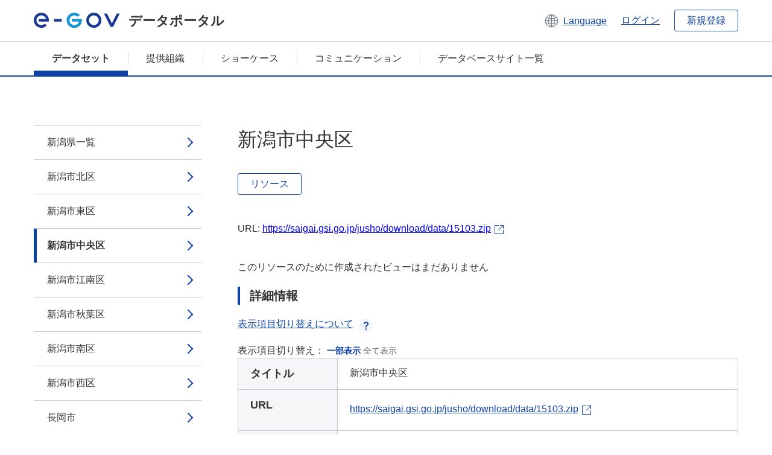

--- FILE ---
content_type: text/html; charset=utf-8
request_url: https://data.e-gov.go.jp/data/ja/dataset/mlit_20140919_3063/resource/fd36fff1-2270-496e-b218-6313ed71ba95
body_size: 4304
content:
<!DOCTYPE html>
<!--[if IE 9]> <html lang="ja" class="ie9"> <![endif]-->
<!--[if gt IE 8]><!--> <html lang="ja"> <!--<![endif]-->
  <head>
    
  <meta charset="utf-8" />
      <meta name="generator" content="ckan 2.9.5" />
      <meta name="viewport" content="width=device-width">
  
  <meta name="description" content="データカタログに登録済みのデータセットのリソース詳細情報を表示します。" />
  <meta name="keywords" content="公共データ,オープンデータ,データカタログ,データセット,リソース" />


    <title>電子国土基本図（地名情報）「住居表示住所」のダウンロード_新潟県 | 新潟市中央区 | e-Govデータポータル</title>

    
    <link rel="shortcut icon" href="/data/base/images/favicon.ico" />
    
  
  
  
  


    
  
      
      
    
  
  <meta property="og:title" content="電子国土基本図（地名情報）「住居表示住所」のダウンロード_新潟県 - 新潟市中央区 - e-Govデータポータル">
  <meta property="og:description" content="">


    
    <link href="/data/webassets/ckanext-datasetslist-theme/637f4624_jquery-ui-min-css.css" rel="stylesheet"/>
<link href="/data/webassets/ckanext-datasetslist-theme/a8504815_datasetslist_theme_css.css" rel="stylesheet"/>
<link href="/data/webassets/ckanext-datasetslist-theme/088fc192_datasetslist_theme_form_tooltip_css.css" rel="stylesheet"/>
<link href="/data/webassets/vendor/bc192712_select2.css" rel="stylesheet"/>
<link href="/data/webassets/vendor/0b01aef1_font-awesome.css" rel="stylesheet"/>
<link href="/data/webassets/ckanext-datasetslist-theme/79ca7695_suggest_css.css" rel="stylesheet"/>
    
  </head>

  
  <body data-site-root="https://data.e-gov.go.jp/data/" data-locale-root="https://data.e-gov.go.jp/data/ja/" >

    

    
        

<div id="blockskip">
  <a href="#contents">このページの本文へ移動</a>
</div>
<header>
  <div class="header_title_container">
    <div class="header_title_inner header-image">
      <button class="header_menu_btn" id="header_menu_btn_01" aria-label="メニュー" data-dialog="header_nav_area">
        <span class="menu_bar"></span>
        <span class="menu_bar"></span>
        <span class="menu_bar"></span>
        <span class="menu_label">メニュー</span>
      </button>
  
    
      <a href="/data/ja/" class="header_logo"><img src="/data/base/images/logo.svg" alt="e-Govデータポータル"></a>
      <span class="header_title">データポータル</span>
    
  
      <div class="header_lang_wrapper">
        <a href="#" class="header_lang_link" role="button" aria-expanded="false" aria-controls="lang_menu_01" style="text-decoration: none;">
          <img class="icon_header_lang" src="/data/base/images/icon_header_lang.svg" alt="言語切り替えのイメージ">
          <span class="only_pc lang_link" lang="en" style="margin-left: 0.15rem !important">Language</span>
        </a>
        <ul class="lang_menu" id="lang_menu_01" aria-label="アカウントメニュー">
          <li><a href="/data/ja/dataset/mlit_20140919_3063/resource/fd36fff1-2270-496e-b218-6313ed71ba95">日本語</a></li>
          <li><a href="/data/en/dataset/mlit_20140919_3063/resource/fd36fff1-2270-496e-b218-6313ed71ba95" lang="en">English</a></li>
        </ul>
      </div>
  
    
      <a href="https://data.e-gov.go.jp/info/keycloak/login" 
           class="header_link only_pc ml-0 pc-ml-6">
          ログイン
      </a>
    
      <button class="btn_normal only_pc ml-0 pc-ml-6" onclick="location.href='https://account.e-gov.go.jp/user/pre-registration/init?service_type=00'">新規登録</button>
    
  
    </div>
  </div>
  <div class="header_nav_container" id="header_nav_area" aria-labelledby="header_menu_btn_01">
    <nav class="header_nav">
      <div class="nav_header">
        <img class="header_menu_logo" src="/data/base/images/logo.svg" alt="e-Govデータポータル" tabindex="0">
        <button class="close_dialog close_dialog_btn">
          <span class="close_dialog_label">閉じる</span>
        </button>
      </div>
  
    
    
      <div class="nav_user_links">
        <a href="https://data.e-gov.go.jp/info/keycloak/login" class="header_link header_link_in_menu">ログイン</a>
      
        <a href="https://data.e-gov.go.jp/info/#" class="header_link header_link_in_menu">新規登録</a>
      
      </div>
  
      <ul class="nav_bar">
                <li class="active"><a href="/data/ja/dataset/?organization=default">データセット</a></li><li><a href="/data/ja/organization/?q=default">提供組織</a></li><li><a href="/data/ja/showcase?organization=default">ショーケース</a></li>
  

    
        <li><a href="https://data.e-gov.go.jp/info/communication/list">コミュニケーション</a></li>
        <li><a href="/info/databasesite">データベースサイト一覧</a></li>
  
      </ul>
      <ul class="nav_bottom_links">
        <li><a href="/info/about-site">このサイトについて</a></li>
        <li><a href="/info/service-policy">ご利用にあたって</a></li>
        <li><a href="/info/help">ヘルプ</a></li>
        <li><a href="/info/terms">利用規約</a></li>
        <li><a href="/info/privacy-policy">個人情報取扱方針</a></li>
        <li><a href="/info/contacts">お問合せ</a></li>
        <li><a href="https://data.e-gov.go.jp/info/dashboard/metrics">ダッシュボード</a></li>
        <li><a href="/info/site-map">サイトマップ</a></li>
      </ul>
    
    </nav>
  </div>
</header>

    

    
    
      <main>
        
          <div class="contents_area flash-messages mb-5 pc-mb-5">
            
              
            
          </div>
        
      <div class="contents_area" id="contents">
    
      <!-- <div class="container"> -->
        

          <div class="row wrapper no-nav">

            


 
    


  
    <div class="side_menu_contents">
      <nav>
        
          
            <ul class="side_menu_link_list">
              
                <li class="side_menu_link_list_item">
                  <a class="side_menu_link" href="/data/ja/dataset/mlit_20140919_3063/resource/b2ebe73d-d9ed-4c75-89ce-ecf7fa47eaa1?inner_span=True">新潟県一覧</a>
                </li>
              
                <li class="side_menu_link_list_item">
                  <a class="side_menu_link" href="/data/ja/dataset/mlit_20140919_3063/resource/ff23331b-933e-4bdc-8cd5-738bf3e2c20e?inner_span=True">新潟市北区</a>
                </li>
              
                <li class="side_menu_link_list_item">
                  <a class="side_menu_link" href="/data/ja/dataset/mlit_20140919_3063/resource/d32fb71e-add9-4fe0-a862-8e5ab551626c?inner_span=True">新潟市東区</a>
                </li>
              
                <li class="side_menu_link_list_item active">
                  <a class="side_menu_link" href="/data/ja/dataset/mlit_20140919_3063/resource/fd36fff1-2270-496e-b218-6313ed71ba95?inner_span=True">新潟市中央区</a>
                </li>
              
                <li class="side_menu_link_list_item">
                  <a class="side_menu_link" href="/data/ja/dataset/mlit_20140919_3063/resource/a58c8327-7e11-4b4b-befd-61d2f7902af0?inner_span=True">新潟市江南区</a>
                </li>
              
                <li class="side_menu_link_list_item">
                  <a class="side_menu_link" href="/data/ja/dataset/mlit_20140919_3063/resource/ecdffc7f-5682-4f4c-9a29-916ce3a66583?inner_span=True">新潟市秋葉区</a>
                </li>
              
                <li class="side_menu_link_list_item">
                  <a class="side_menu_link" href="/data/ja/dataset/mlit_20140919_3063/resource/0492260b-47ad-4082-b87d-57e3e5f51431?inner_span=True">新潟市南区</a>
                </li>
              
                <li class="side_menu_link_list_item">
                  <a class="side_menu_link" href="/data/ja/dataset/mlit_20140919_3063/resource/cd65f5b5-98b0-4088-95c4-5e639a417728?inner_span=True">新潟市西区</a>
                </li>
              
                <li class="side_menu_link_list_item">
                  <a class="side_menu_link" href="/data/ja/dataset/mlit_20140919_3063/resource/484c05c8-0bd2-4ddc-af8a-fa5ef3ce661c?inner_span=True">長岡市</a>
                </li>
              
                <li class="side_menu_link_list_item">
                  <a class="side_menu_link" href="/data/ja/dataset/mlit_20140919_3063/resource/fdcfdc7c-2396-4f26-b781-6165f1bf0574?inner_span=True">三条市</a>
                </li>
              
                <li class="side_menu_link_list_item">
                  <a class="side_menu_link" href="/data/ja/dataset/mlit_20140919_3063/resource/915c03ad-4312-4436-b68e-7b35b66a4dbb?inner_span=True">新発田市</a>
                </li>
              
                <li class="side_menu_link_list_item">
                  <a class="side_menu_link" href="/data/ja/dataset/mlit_20140919_3063/resource/4725927a-f06d-41a1-8f41-09b603cca984?inner_span=True">小千谷市</a>
                </li>
              
                <li class="side_menu_link_list_item">
                  <a class="side_menu_link" href="/data/ja/dataset/mlit_20140919_3063/resource/283d186d-5a1c-42ca-b7eb-3274fc3d3735?inner_span=True">加茂市</a>
                </li>
              
                <li class="side_menu_link_list_item">
                  <a class="side_menu_link" href="/data/ja/dataset/mlit_20140919_3063/resource/8e7e3da5-b0a1-4afd-a382-a30e2a09d69d?inner_span=True">見附市</a>
                </li>
              
                <li class="side_menu_link_list_item">
                  <a class="side_menu_link" href="/data/ja/dataset/mlit_20140919_3063/resource/73a1ea09-3c3e-4194-90bd-b7fd079954a9?inner_span=True">村上市</a>
                </li>
              
                <li class="side_menu_link_list_item">
                  <a class="side_menu_link" href="/data/ja/dataset/mlit_20140919_3063/resource/a8e80e54-46c0-4fe4-bae9-bd8aae332325?inner_span=True">燕市</a>
                </li>
              
                <li class="side_menu_link_list_item">
                  <a class="side_menu_link" href="/data/ja/dataset/mlit_20140919_3063/resource/36e8e96a-a591-45b0-b31f-de28307e6fb3?inner_span=True">糸魚川市</a>
                </li>
              
                <li class="side_menu_link_list_item">
                  <a class="side_menu_link" href="/data/ja/dataset/mlit_20140919_3063/resource/437382be-7543-4f17-b713-fbb0ca86a5fc?inner_span=True">妙高市</a>
                </li>
              
                <li class="side_menu_link_list_item">
                  <a class="side_menu_link" href="/data/ja/dataset/mlit_20140919_3063/resource/9d6c8975-2217-422c-9106-fe50b1853f85?inner_span=True">五泉市</a>
                </li>
              
                <li class="side_menu_link_list_item">
                  <a class="side_menu_link" href="/data/ja/dataset/mlit_20140919_3063/resource/8034c98c-eeea-476c-a5f6-26e956d23788?inner_span=True">上越市</a>
                </li>
              
                <li class="side_menu_link_list_item">
                  <a class="side_menu_link" href="/data/ja/dataset/mlit_20140919_3063/resource/47d5b64c-01b8-4aab-8945-381eb3f4ced1?inner_span=True">阿賀野市</a>
                </li>
              
                <li class="side_menu_link_list_item">
                  <a class="side_menu_link" href="/data/ja/dataset/mlit_20140919_3063/resource/2448aa0a-0d75-478d-a3b6-244a86e3de29?inner_span=True">胎内市</a>
                </li>
              
                <li class="side_menu_link_list_item">
                  <a class="side_menu_link" href="/data/ja/dataset/mlit_20140919_3063/resource/54dfa259-8cf9-4090-9288-abf4641e17f8?inner_span=True">柏崎市</a>
                </li>
              
            </ul>
          
        
      </nav>
    </div>
  

  


 
          </div>

          
              <!--<div class="primary col-sm-9 col-xs-12" role="main">-->
                
              <div class="main_contents">
                
  
    <section class="module module-resource" role="complementary">
      
      <div class="module-content">
        <div class="actions pc_align_right mb-0 pc-mb-0">
          
          
            
  
            
            
  

          
          
        </div>
        
          
            
          
          
            <h1 class="page_title mt-0 pc-mt-0 mb-8 pc-mb-8">新潟市中央区</h1>
          

          
              
                  <a class="btn btn_normal mt-0 pc-mt-0 mb-5 pc-mb-5 resource-type-None resource-url-analytics" href="https://saigai.gsi.go.jp/jusho/download/data/15103.zip" target="_blank">
                    
                      リソース
                    
                  </a>
            

           <br /><br />

          
            
              <div class="text-muted ellipsis" style="margin-bottom:10px; word-break: break-all; display: flex;">
                
                <span class="link_accessory_text mt-0 pc-mt-0 mb-5 pc-mb-5">
                  URL:
                  <a class="resource-url-analytics" href="https://saigai.gsi.go.jp/jusho/download/data/15103.zip" title="https://saigai.gsi.go.jp/jusho/download/data/15103.zip">
                    https://saigai.gsi.go.jp/jusho/download/data/15103.zip
                  </a>
                </span>
                
                  <div class="link_accessory_icon"></div>
                
              </div>
            
          
          <div class="prose notes" property="rdfs:label">
            
              <p class="text mt-5 pc-mt-5 mb-5 pc-mb-5"> </p>
            
            
            
          </div>
        
      
      
      
        
          
          

        
          
            <div class="resource-view">
              
              
              
                
                <div class="data-viewer-info">
                  <p>このリソースのために作成されたビューはまだありません</p>
                  
                </div>
              
            </div>
          
        </div>
      
      
      
      
    </section>
  


                
  
    
      <section class="module">
        
  
  
        <div class="module-content">
          <h2 class="page_title_icon mt-5 pc-mt-5 mb-5 pc-mb-5">詳細情報</h2>
          <ul class="checkbox_list mt-5 pc-mt-5 mb-0 pc-mb-0" role="group">
            <div class="link_accordion link_accordion_rear mt-5 pc-mt-5 mb-5 pc-mb-5 ml-0 pc-ml-0">
              <a class="link_accordion_handle" role="button" aria-expanded="false" aria-controls="link_accordion_content02" aria-label="表示項目切り替えについての説明を開くボタン" tabindex="0">
                <img class="link_accordion_icon_image" src="/data/base/images/icon_question_mark.svg" alt="表示項目切り替えについての説明を開くボタン">
                表示項目切り替えについて
              </a>
              <div id="link_accordion_content02" class="link_accordion_content mt-0 pc-mt-0 mb-0 pc-mb-0">
                <div class="arrow_up"></div>
                <div class="link_accordion_content_inner">
                  <p class="text mt-0 pc-mt-0 mb-0 pc-mb-0">
                    詳細情報に表示するメタデータの項目を切り替えることができます。 <br>一部表示：e-Govデータポータル標準のメタデータ項目(項目名を太字で表示)に限定して表示します。<br> 全て表示：自治体標準ODS オープンデータ一覧の項目を含む全てのメタデータ項目を表示します。 
                  </p>
                </div>
              </div>
            </div>
            <li>表示項目切り替え：
              <input type="radio" id="metadata_detail_toggle_min" name="metadata_detail_toggle" class="metadata_detail_toggle" data-module="metadata_detail_toggle" checked>
              <label for="metadata_detail_toggle_min">一部表示</label>
              <input type="radio" id="metadata_detail_toggle_max" name="metadata_detail_toggle" class="metadata_detail_toggle" data-module="metadata_detail_toggle">
              <label for="metadata_detail_toggle_max">全て表示</label>
            </li>
          </ul>
          <table class="table_vertical mt-0 pc-mt-0 mb-0 pc-mb-0" data-module="table-toggle-more">
            <tbody>
              <tr class="metadata_basic_field">
                <th class="pc_percentage_20" scope="row">タイトル</th>
                <td>新潟市中央区</td>
              </tr>
              <tr class="metadata_basic_field">
                <th scope="row">URL</th>
                <td>
                  
                    


    <a class="link_accessory mt-2 pc-mt-2 mb-2 pc-mb-2" href="https://saigai.gsi.go.jp/jusho/download/data/15103.zip" target="_blank" style="display: flex;">
        <span>https://saigai.gsi.go.jp/jusho/download/data/15103.zip</span>
        <div class="link_accessory_icon"></div>
    </a>

                  
                </td>
              </tr>
              <tr class="metadata_basic_field">
                <th scope="row">説明</th>
                <td> </td>
              </tr>
              <tr class="metadata_basic_field">
                <th scope="row">データ形式</th>
                <td>ZIP</td>
              </tr>
              <tr class="metadata_basic_field">
                <th scope="row">ファイルサイズ</th>
                <td>
                    
                        
                    
                        
                    
                        
                    
                        
                    
                        
                    
                        
                    
                        
                    
                        
                    
                        
                    
                </td>
              </tr>
              <tr class="metadata_basic_field">
                <th scope="row">最終更新日</th>
                <td>2024年6月25日</td>
              </tr>
              <tr class="metadata_basic_field">
                <th scope="row">ライセンス</th>
                <td>政府標準利用規約（第 2.0 版）</td>
              </tr>
              <tr class="metadata_detail_field hide">
                <th scope="row" aria-label="自治体標準ODS オープンデータ一覧の項目 ステータス">ステータス</th>
                <td></td>
              </tr>
              <tr class="metadata_detail_field hide">
                <th scope="row" aria-label="自治体標準ODS オープンデータ一覧の項目 利用規約">利用規約</th>
                <td></td>
              </tr>
              <tr class="metadata_detail_field hide">
                <th scope="row" aria-label="自治体標準ODS オープンデータ一覧の項目 関連ドキュメント">関連ドキュメント</th>
                <td></td>
              </tr>
              <tr class="metadata_basic_field">
                <th scope="row">コピーライト</th>
                <td></td>
              </tr>
              <tr class="metadata_basic_field">
                <th scope="row">言語</th>
                <td>
                    
                        
                    
                        
                    
                        
                    
                        
                    
                        
                    
                        
                    
                        
                    
                        
                    
                        
                    
                </td>
              </tr>
              <tr class="metadata_detail_field hide">
                <th scope="row" aria-label="自治体標準ODS オープンデータ一覧の項目 準拠する標準">準拠する標準</th>
                <td></td>
              </tr>
              <tr class="metadata_detail_field hide">
                <th scope="row" aria-label="自治体標準ODS オープンデータ一覧の項目 API対応有無">API対応有無</th>
                <td></td>
              </tr>
              
              
              

              
            </tbody>
          </table>
        </div>
        

      </section>
    
  

              </div>
            



        
      <!-- </div> -->
    </div>
  </main>
  

  
      <footer>
    <div class="footer_inner">
        <ul class="footer_items mt-0 pc-mt-0 mb-2 pc-mb-4">
            <li><a href="/info/about-site">このサイトについて</a></li>
            <li><a href="/info/service-policy">ご利用にあたって</a></li>
            <li><a href="/info/help">ヘルプ</a></li>
            <li><a href="/info/terms">利用規約</a></li>
            <li><a href="/info/privacy-policy">個人情報取扱方針</a></li>
            <li><a href="/info/contacts">お問合せ</a></li>
            <li><a href="https://data.e-gov.go.jp/info/dashboard/metrics">ダッシュボード</a></li>
            <li><a href="/info/site-map">サイトマップ</a></li>
        </ul>
        <p class="copy_right" lang="en">Copyright © Digital Agency All Rights Reserved.</p>
    </div>
</footer>
    <div>
      <a class="to_pagetop" role="button" href="#contents">ページトップへ移動</a>
    </div>


  
  
  
    
  
  
  
    
  
  
  
  
  
  


      

    
    
    
    <script src="/data/webassets/vendor/d8ae4bed_jquery.js" type="text/javascript"></script>
<script src="/data/webassets/vendor/fb6095a0_vendor.js" type="text/javascript"></script>
<script src="/data/webassets/vendor/580fa18d_bootstrap.js" type="text/javascript"></script>
<script src="/data/webassets/base/8597cdcc_main.js" type="text/javascript"></script>
<script src="/data/webassets/base/19c28fdb_ckan.js" type="text/javascript"></script>
<script src="/data/webassets/base/cd2c0272_tracking.js" type="text/javascript"></script>
<script src="/data/webassets/ckanext-datasetslist-theme/9cad9e6d_datasetslist_theme_js.js" type="text/javascript"></script>
<script src="/data/webassets/ckanext-datasetslist-theme/169dffff_datasetslist_theme_form_tooltip_js.js" type="text/javascript"></script>
<script src="/data/webassets/ckanext-datasetslist-theme/4d255bdc_typeahead_js.js" type="text/javascript"></script>
<script src="/data/webassets/ckanext-datasetslist-theme/f831a5b6_suggest_js.js" type="text/javascript"></script>
<script src="/data/webassets/ckanext-datasetslist-theme/ab1b9d49_rating_js.js" type="text/javascript"></script>
<script src="/data/webassets/ckanext-datasetslist-theme/dec0930d_get_template_js.js" type="text/javascript"></script>
  </body>
</html>